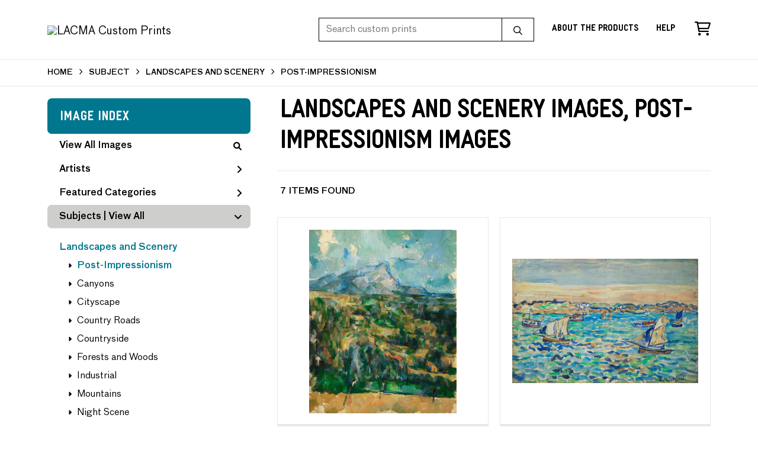

--- FILE ---
content_type: text/html; charset=UTF-8
request_url: https://customprints.lacma.org/search/subject/landscapes+and+scenery/style/post-impressionism
body_size: 4969
content:
<!DOCTYPE html>
<html lang="en-US">
<head>
<meta charset="utf-8">
<title>Landscapes and Scenery Images, Post-Impressionism Images Prints - LACMA Custom Prints | Custom Prints and Framing From the Los Angeles County Museum of Art - customprints.lacma.org</title>
<meta name="viewport" content="width=device-width, initial-scale=1">
<meta http-equiv="content-type" content="text/html;charset=UTF-8">
<meta name="title" content="Landscapes and Scenery Images, Post-Impressionism Images Prints - LACMA Custom Prints | Custom Prints and Framing From the Los Angeles County Museum of Art - customprints.lacma.org">
<meta name="description" content="Landscapes and Scenery Images, Post-Impressionism Images Custom Prints and Framing from LACMA - (7 items). Archival paper prints and reproductions on canvas for your home or office.">
<meta name="csrf-token" content="odsi6ro4nsbbFnHc5fKKJJQUVbXYZo5cyIJYGu0v">
<meta property="og:site_name" content="LACMA Custom Prints">
<meta property="og:title" content="Landscapes and Scenery Images, Post-Impressionism Images Prints - LACMA Custom Prints | Custom Prints and Framing From the Los Angeles County Museum of Art - customprints.lacma.org">
<meta property="og:url" content="https://customprints.lacma.org/search/subject/landscapes+and+scenery/style/post-impressionism">
<link rel="canonical" href="https://customprints.lacma.org/search/subject/landscapes+and+scenery/style/post-impressionism" />
<link rel="icon" type="image/ico" href="/img/museum_web/lacma/favicon-lacma.png">
<link rel="stylesheet" href="/css/museum_web/lacma/styles.css?v=u5gtlxeoawzfvg3q">
<link rel="stylesheet" href="/fonts/fontawesome6/css/all.min.css">
<script src="//ajax.googleapis.com/ajax/libs/jquery/1.12.0/jquery.min.js"></script>
<script src="/js/jquery.autocomplete.min.js"></script>
<script src="/js/slick.min.js"></script>
<script src="/js/global-1-3.min.js"></script>
<script src="/js/museum_web/lacma/global.min.js?v=u5gtlxeoawzfvg3q"></script>
<script src="/js/jquery.scrollUp.min.js"></script>
<script src="/js/jquery.expander.min.js"></script>
<script>
window.dataLayer = window.dataLayer || [];
window.dataLayer.push({
	'domain_config': {
		'domain_name': 'customprints.lacma.org',
		'ga4_id': 'G-5YDFB7QJSV',
		'ga4_id_rollup': 'G-P3D19VJ3BP',
	}
});


</script>
 
<script>
window.dataLayer.push({
	'event': 'view_item_list',
	'ecommerce': {
		'impressions': [
			{
			'id': '518114',
			'name': 'Paul Cézanne, Mont Sainte-Victoire, circa 1904-1906 (518114)',
			'position': 1,
			'list': '/search/subject/landscapes+and+scenery/style/post-impressionism',
		},
			{
			'id': '518119',
			'name': 'Maurice Prendergast, Sea and Boats, circa 1907 (518119)',
			'position': 2,
			'list': '/search/subject/landscapes+and+scenery/style/post-impressionism',
		},
			{
			'id': '518125',
			'name': 'Paul Cézanne, The Rondest House, l’Hermitage, Pontoise, c. 1874 (518125)',
			'position': 3,
			'list': '/search/subject/landscapes+and+scenery/style/post-impressionism',
		},
			{
			'id': '518105',
			'name': 'Pierre Bonnard, Boats in the Evening, Cannes, 1924 (518105)',
			'position': 4,
			'list': '/search/subject/landscapes+and+scenery/style/post-impressionism',
		},
			{
			'id': '503557',
			'name': 'Paul Gauguin, The Swineherd, 1888 (503557)',
			'position': 5,
			'list': '/search/subject/landscapes+and+scenery/style/post-impressionism',
		},
			{
			'id': '503396',
			'name': 'Paul Cézanne, Sous-Bois, c. 1894 (503396)',
			'position': 6,
			'list': '/search/subject/landscapes+and+scenery/style/post-impressionism',
		},
			{
			'id': '503419',
			'name': 'Georges Braque, L\'Estaque (Boats on the Beach), 1906 (503419)',
			'position': 7,
			'list': '/search/subject/landscapes+and+scenery/style/post-impressionism',
		},
			]
	}
});
</script>


<!-- Google Tag Manager - Imagelab -->
<script>(function(w,d,s,l,i){w[l]=w[l]||[];w[l].push({'gtm.start':
new Date().getTime(),event:'gtm.js'});var f=d.getElementsByTagName(s)[0],
j=d.createElement(s),dl=l!='dataLayer'?'&l='+l:'';j.async=true;j.src=
'https://www.googletagmanager.com/gtm.js?id='+i+dl;f.parentNode.insertBefore(j,f);
})(window,document,'script','dataLayer','GTM-5HLSXV2');</script>
<!-- End Google Tag Manager -->
</head>
<body>
<!-- Google Tag Manager (noscript) -->
<noscript><iframe src="https://www.googletagmanager.com/ns.html?id=GTM-5HLSXV2" height="0" width="0" style="display:none;visibility:hidden"></iframe></noscript>
<!-- End Google Tag Manager (noscript) -->
<div id="header" class="row header-desktop fixed">
	<div class="header-wrapper">
		<div class="header-desktop-row">
			<div class="container">
				<div class="header-desktop-left">
					<a href="/" class="header-logo-link"><img src="/img/museum_web/lacma/lacma-custom-prints-logo-2.png" alt="LACMA Custom Prints" class="header-logo" data-gtm-event="header-logo"></a>
				</div>
				<div class="header-desktop-right">
					<div id="header-search-box-input-result">
						<input class="header-desktop-search-input" type="text" value="" placeholder="Search custom prints" name="q" id="autocomplete" onblur="this.value=''">
						<input type="button" class="header-desktop-search-button">
						<i class="far fa-search"></i>
						<i class="fad fa-spinner fa-spin search-spinner"></i>
					</div>
					<div class="header-link">
						<a data-gtm-event="header-nav" href="/home/about" class="underline">About the Products</a>
					</div>
					<div class="header-link">
						<a data-gtm-event="header-nav" href="/home/help" class="underline">Help</a>
					</div>
					<div class="header-icon header-cart-wrapper">
						<a data-gtm-event="header-nav" href="/cart"><i class="far fa-shopping-cart"></i></a><span id="header-cart-count"></span>
					</div>
				</div>
			</div>
		</div>
	</div>
</div>

<div class="header-mobile row">
	<div class="header-mobile-row">
		<div class="header-mobile-logo-wrap left">
			<a href="/"><img data-gtm-event="mobile-header-logo" src="/img/museum_web/lacma/lacma-custom-prints-200-4.png" alt="LACMA Custom Prints" class="header-logo-mobile"></a>
		</div>
		<div class="header-mobile-icon-wrap">
			<a class="toggle-mobile-search"><i data-gtm-event="mobile-header-search" class="fa-header-mobile mag-glass"></i></a>
		</div>
		<div class="header-mobile-icon-wrap">
			<a class="toggle-mobile-overlay"><i data-gtm-event="mobile-header-more" class="fa-header-mobile more"></i></a>
		</div>
		<div class="header-mobile-icon-wrap-close header-mobile-icon-hidden">
			<a class="toggle-mobile-overlay"><i data-gtm-event="mobile-header-close" class="fa-header-mobile close-nav"></i></a>
		</div>
	</div>
</div>

<div id="header-mobile-search">
	<div class="header-mobile-search-row">
		<div id="header-mobile-search-input-result">
			<input class="header-mobile-search-input" type="text" value="" placeholder="Search" name="q" id="autocomplete-mobile" onblur="this.value=''">
		</div>
	</div>
</div>
<section class="crumb-trail-full">
	<div class="container crumb-trail">
		<div class="row">
			<div id="crumb-trail-left" class="crumb-trail-wrapper twelve columns">
				<a href="/" class="noline">HOME</a><i class="fa-crumb-trail angle-right"></i>SUBJECT<i class="fa-crumb-trail angle-right"></i><h2>LANDSCAPES AND SCENERY</h2><i class="fa-crumb-trail angle-right"></i><h2>POST-IMPRESSIONISM</h2>
			</div>
		</div>
	</div>
</section>


<div class="container">

	<div class="row">

		<div id="ixs-container">

			<div id="ixs-navigation-container" class="row">
		<div class="ixs-title">Navigation</div>
		<a href="/"><div data-gtm-event="mobile-header-home" class="ixs-row category-head clickable">Home</div></a>
		<a href="/home/about/"><div data-gtm-event="mobile-header-about" class="ixs-row category-head clickable">About</div></a>
		<a href="/home/help/"><div data-gtm-event="mobile-header-help" class="ixs-row category-head clickable">Help</div></a>
		<a href="/cart/"><div data-gtm-event="mobile-header-cart" class="ixs-row category-head clickable">View Cart</div></a>
		<a href="https://www.thelacmastore.org"><div data-gtm-event="mobile-header-store-out" class="ixs-row category-head clickable">Shop Main Online Store<i class="ixs-fa external-link"></i></div></a>
	</div>


	<div id="ixs-wrapper">

		<div id="ixs">
	<div class="ixs-title">Image Index</div>



	<div class="ixs-row category-head clickable"><a data-gtm-event="ixs-all-prints-click" class="ixs-link" href="/search/collection/all">View All Images<i class="ixs-fa view-all"></i></a></div>
		<div class="ixs-row category-head clickable closed" data-gtm-event="ixs-view-artists" onclick="ajax_load('#ixs', '/indexsearch/artist_alpha/');return false;">Artists<i class="ixs-fa angle-right"></i></div>
			<div class="ixs-row category-head clickable closed"data-gtm-event="ixs-view-back-to-features" onclick="ajax_load('#ixs', '/indexsearch/base');return false;">Featured Categories<i class="ixs-fa angle-right"></i></div>

	
		

		
							<div class="ixs-row category-head open">Subjects | <a data-gtm-event="ixs-view-subjects" onclick="ajax_load('#ixs', '/indexsearch/update/subject/'); return false;" href="#">View All</a><i class="ixs-fa angle-down"></i></div>
							<div id="ixs-scroll-div">
							<ul id="ixs-list">
							<li class="ixs-list-item selected"><a data-gtm-event="ixs-tag-list-click" href="/search/subject/landscapes+and+scenery">Landscapes and Scenery</a></li>
							<ul class="ixs-list-child" style="display:block;">
							<li class="ixs-list-item selected"><a data-gtm-event="ixs-tag-list-click" href="/search/style/post-impressionism" target="_top">Post-Impressionism</a></li>
							<li class="ixs-list-item"><a data-gtm-event="ixs-tag-list-click" href="/search/subject/canyons" target="_top">Canyons</a></li>
							<li class="ixs-list-item"><a data-gtm-event="ixs-tag-list-click" href="/search/subject/cityscape" target="_top">Cityscape</a></li>
							<li class="ixs-list-item"><a data-gtm-event="ixs-tag-list-click" href="/search/subject/country+roads" target="_top">Country Roads</a></li>
							<li class="ixs-list-item"><a data-gtm-event="ixs-tag-list-click" href="/search/subject/countryside" target="_top">Countryside</a></li>
							<li class="ixs-list-item"><a data-gtm-event="ixs-tag-list-click" href="/search/subject/forests+and+woods" target="_top">Forests and Woods</a></li>
							<li class="ixs-list-item"><a data-gtm-event="ixs-tag-list-click" href="/search/subject/industrial" target="_top">Industrial</a></li>
							<li class="ixs-list-item"><a data-gtm-event="ixs-tag-list-click" href="/search/subject/mountains" target="_top">Mountains</a></li>
							<li class="ixs-list-item"><a data-gtm-event="ixs-tag-list-click" href="/search/subject/night+scene" target="_top">Night Scene</a></li>
							<li class="ixs-list-item"><a data-gtm-event="ixs-tag-list-click" href="/search/subject/snowscapes" target="_top">Snowscapes</a></li>
							<li class="ixs-list-item"><a data-gtm-event="ixs-tag-list-click" href="/search/subject/sunsets+and+sunrises" target="_top">Sunsets and Sunrises</a></li>
							</ul>
							<div class="ixs-section-indent">
							<div class="ixs-explore-category-head">Refine by style</div>
							<li class="ixs-list-item"><a data-gtm-event="ixs-tag-list-click" href="/search/subject/landscapes+and+scenery/style/arts+and+crafts">Arts and Crafts</a>
							<li class="ixs-list-item"><a data-gtm-event="ixs-tag-list-click" href="/search/subject/landscapes+and+scenery/style/baroque">Baroque</a>
							<li class="ixs-list-item"><a data-gtm-event="ixs-tag-list-click" href="/search/subject/landscapes+and+scenery/style/cubism">Cubism</a>
							<li class="ixs-list-item"><a data-gtm-event="ixs-tag-list-click" href="/search/subject/landscapes+and+scenery/style/drawings">Drawings</a>
							<li class="ixs-list-item"><a data-gtm-event="ixs-tag-list-click" href="/search/subject/landscapes+and+scenery/style/dutch">Dutch</a>
							<li class="ixs-list-item"><a data-gtm-event="ixs-tag-list-click" href="/search/subject/landscapes+and+scenery/style/early+20th+century">Early 20th Century</a>
							<li class="ixs-list-item"><a data-gtm-event="ixs-tag-list-click" href="/search/subject/landscapes+and+scenery/style/fauvism">Fauvism</a>
							<li class="ixs-list-item"><a data-gtm-event="ixs-tag-list-click" href="/search/subject/landscapes+and+scenery/style/futurism">Futurism</a>
							<li class="ixs-list-item"><a data-gtm-event="ixs-tag-list-click" href="/search/subject/landscapes+and+scenery/style/graphic+design">Graphic Design</a>
							<li class="ixs-list-item"><a data-gtm-event="ixs-tag-list-click" href="/search/subject/landscapes+and+scenery/style/hudson+river+school">Hudson River School</a>
							<li class="ixs-list-item"><a data-gtm-event="ixs-tag-list-click" href="/search/subject/landscapes+and+scenery/style/illustrations">Illustrations</a>
							<div data-gtm-event="ixs-tag-list-toggle-children" class="ixs-tag-list-toggle-children" onclick="child_toggle('#181-child')"><div data-gtm-event="ixs-tag-list-toggle-children" id="181-child-toggle"><i class="fal fa-plus-square"></i></div></div>
							<ul class="ixs-list-child" id="181-child">
							<li class="ixs-list-item"><a data-gtm-event="ixs-tag-list-click" href="/search/subject/landscapes+and+scenery/style/political+illustrations" target="_top">Political Illustrations</a>
							</ul>
							<li class="ixs-list-item"><a data-gtm-event="ixs-tag-list-click" href="/search/subject/landscapes+and+scenery/style/impressionism">Impressionism</a>
							<li class="ixs-list-item"><a data-gtm-event="ixs-tag-list-click" href="/search/subject/landscapes+and+scenery/style/japanese">Japanese</a>
							<li class="ixs-list-item"><a data-gtm-event="ixs-tag-list-click" href="/search/subject/landscapes+and+scenery/style/latin+american">Latin American</a>
							<li class="ixs-list-item"><a data-gtm-event="ixs-tag-list-click" href="/search/subject/landscapes+and+scenery/style/mid+century">Mid Century</a>
							<li class="ixs-list-item"><a data-gtm-event="ixs-tag-list-click" href="/search/subject/landscapes+and+scenery/style/modernism">Modernism</a>
							<li class="ixs-list-item"><a data-gtm-event="ixs-tag-list-click" href="/search/subject/landscapes+and+scenery/style/paintings">Paintings</a>
							<li class="ixs-list-item"><a data-gtm-event="ixs-tag-list-click" href="/search/subject/landscapes+and+scenery/style/photography">Photography</a>
							<li class="ixs-list-item"><a data-gtm-event="ixs-tag-list-click" href="/search/subject/landscapes+and+scenery/style/post-impressionism">Post-Impressionism</a>
							<li class="ixs-list-item"><a data-gtm-event="ixs-tag-list-click" href="/search/subject/landscapes+and+scenery/style/posters">Posters</a>
							<li class="ixs-list-item"><a data-gtm-event="ixs-tag-list-click" href="/search/subject/landscapes+and+scenery/style/prints">Prints</a>
							<li class="ixs-list-item"><a data-gtm-event="ixs-tag-list-click" href="/search/subject/landscapes+and+scenery/style/romanticism">Romanticism</a>
							<li class="ixs-list-item"><a data-gtm-event="ixs-tag-list-click" href="/search/subject/landscapes+and+scenery/style/surrealism">Surrealism</a>
							<li class="ixs-list-item"><a data-gtm-event="ixs-tag-list-click" href="/search/subject/landscapes+and+scenery/style/watercolors">Watercolors</a>
							</div>
							</div>
							</ul>
			
		
	

</div>

	</div>


		</div>

		<div class="body-container">

			<div class="section-title-plp-wrapper row">
				<div class="section-title plp"><h2>Landscapes and Scenery Images, Post-Impressionism Images</h2></div>
							</div>

			<div class="plp-tools row">
				<div class="plp-pagination-head-text six columns"><h2>7 Items Found</h2></div>
				<div class="plp-pagination-head-buttons six columns cd-pagination">
														</div>
			</div>

			<div class="row plp-container">
			
				<div class="row plp-item">
					<div class="plp-item-image-wrap">
						<a href="/detail/518114/cézanne-mont-sainte-victoire-circa-1904-1906" data-gtm-event="product-click" data-list="/search/subject/landscapes+and+scenery/style/post-impressionism" data-name="Paul Cézanne, Mont Sainte-Victoire, circa 1904-1906 (518114)" data-id="518114" data-pos="1" class="plp-item-image-hover"><img src="/vitruvius/render/400/518114.jpg" class="plp-item-image" alt="Paul Cézanne - Mont Sainte-Victoire, circa 1904-1906" /></a>
					</div>
					<div class="plp-item-info-wrap">
						<h3><a href="/detail/518114/cézanne-mont-sainte-victoire-circa-1904-1906" data-gtm-event="product-click" data-list="/search/subject/landscapes+and+scenery/style/post-impressionism" data-name="Paul Cézanne, Mont Sainte-Victoire, circa 1904-1906 (518114)" data-id="518114" data-pos="1"><div class="item-artist">Paul Cézanne</div><div class="item-title">Mont Sainte-Victoire, circa 1904-1906</div></a></h3>
					</div>
				</div>

			
				<div class="row plp-item">
					<div class="plp-item-image-wrap">
						<a href="/detail/518119/prendergast-sea-and-boats-circa-1907" data-gtm-event="product-click" data-list="/search/subject/landscapes+and+scenery/style/post-impressionism" data-name="Maurice Prendergast, Sea and Boats, circa 1907 (518119)" data-id="518119" data-pos="2" class="plp-item-image-hover"><img src="/vitruvius/render/400/518119.jpg" class="plp-item-image" alt="Maurice Prendergast - Sea and Boats, circa 1907" /></a>
					</div>
					<div class="plp-item-info-wrap">
						<h3><a href="/detail/518119/prendergast-sea-and-boats-circa-1907" data-gtm-event="product-click" data-list="/search/subject/landscapes+and+scenery/style/post-impressionism" data-name="Maurice Prendergast, Sea and Boats, circa 1907 (518119)" data-id="518119" data-pos="2"><div class="item-artist">Maurice Prendergast</div><div class="item-title">Sea and Boats, circa 1907</div></a></h3>
					</div>
				</div>

			
				<div class="row plp-item">
					<div class="plp-item-image-wrap">
						<a href="/detail/518125/cézanne-the-rondest-house-l’hermitage-pontoise-c.-1874" data-gtm-event="product-click" data-list="/search/subject/landscapes+and+scenery/style/post-impressionism" data-name="Paul Cézanne, The Rondest House, l’Hermitage, Pontoise, c. 1874 (518125)" data-id="518125" data-pos="3" class="plp-item-image-hover"><img src="/vitruvius/render/400/518125.jpg" class="plp-item-image" alt="Paul Cézanne - The Rondest House, l’Hermitage, Pontoise, c. 1874" /></a>
					</div>
					<div class="plp-item-info-wrap">
						<h3><a href="/detail/518125/cézanne-the-rondest-house-l’hermitage-pontoise-c.-1874" data-gtm-event="product-click" data-list="/search/subject/landscapes+and+scenery/style/post-impressionism" data-name="Paul Cézanne, The Rondest House, l’Hermitage, Pontoise, c. 1874 (518125)" data-id="518125" data-pos="3"><div class="item-artist">Paul Cézanne</div><div class="item-title">The Rondest House, l’Hermitage, Pontoise, c. 1874</div></a></h3>
					</div>
				</div>

			
				<div class="row plp-item">
					<div class="plp-item-image-wrap">
						<a href="/detail/518105/bonnard-boats-in-the-evening-cannes-1924" data-gtm-event="product-click" data-list="/search/subject/landscapes+and+scenery/style/post-impressionism" data-name="Pierre Bonnard, Boats in the Evening, Cannes, 1924 (518105)" data-id="518105" data-pos="4" class="plp-item-image-hover"><img src="/vitruvius/render/400/518105.jpg" class="plp-item-image" alt="Pierre Bonnard - Boats in the Evening, Cannes, 1924" /></a>
					</div>
					<div class="plp-item-info-wrap">
						<h3><a href="/detail/518105/bonnard-boats-in-the-evening-cannes-1924" data-gtm-event="product-click" data-list="/search/subject/landscapes+and+scenery/style/post-impressionism" data-name="Pierre Bonnard, Boats in the Evening, Cannes, 1924 (518105)" data-id="518105" data-pos="4"><div class="item-artist">Pierre Bonnard</div><div class="item-title">Boats in the Evening, Cannes, 1924</div></a></h3>
					</div>
				</div>

			
				<div class="row plp-item">
					<div class="plp-item-image-wrap">
						<a href="/detail/503557/gauguin-the-swineherd-1888" data-gtm-event="product-click" data-list="/search/subject/landscapes+and+scenery/style/post-impressionism" data-name="Paul Gauguin, The Swineherd, 1888 (503557)" data-id="503557" data-pos="5" class="plp-item-image-hover"><img src="/vitruvius/render/400/503557.jpg" class="plp-item-image" alt="Paul Gauguin - The Swineherd, 1888" /></a>
					</div>
					<div class="plp-item-info-wrap">
						<h3><a href="/detail/503557/gauguin-the-swineherd-1888" data-gtm-event="product-click" data-list="/search/subject/landscapes+and+scenery/style/post-impressionism" data-name="Paul Gauguin, The Swineherd, 1888 (503557)" data-id="503557" data-pos="5"><div class="item-artist">Paul Gauguin</div><div class="item-title">The Swineherd, 1888</div></a></h3>
					</div>
				</div>

			
				<div class="row plp-item">
					<div class="plp-item-image-wrap">
						<a href="/detail/503396/cézanne-sous-bois-c.-1894" data-gtm-event="product-click" data-list="/search/subject/landscapes+and+scenery/style/post-impressionism" data-name="Paul Cézanne, Sous-Bois, c. 1894 (503396)" data-id="503396" data-pos="6" class="plp-item-image-hover"><img src="/vitruvius/render/400/503396.jpg" class="plp-item-image" alt="Paul Cézanne - Sous-Bois, c. 1894" /></a>
					</div>
					<div class="plp-item-info-wrap">
						<h3><a href="/detail/503396/cézanne-sous-bois-c.-1894" data-gtm-event="product-click" data-list="/search/subject/landscapes+and+scenery/style/post-impressionism" data-name="Paul Cézanne, Sous-Bois, c. 1894 (503396)" data-id="503396" data-pos="6"><div class="item-artist">Paul Cézanne</div><div class="item-title">Sous-Bois, c. 1894</div></a></h3>
					</div>
				</div>

			
				<div class="row plp-item">
					<div class="plp-item-image-wrap">
						<a href="/detail/503419/braque-lestaque-boats-on-the-beach-1906" data-gtm-event="product-click" data-list="/search/subject/landscapes+and+scenery/style/post-impressionism" data-name="Georges Braque, L&#039;Estaque (Boats on the Beach), 1906 (503419)" data-id="503419" data-pos="7" class="plp-item-image-hover"><img src="/vitruvius/render/400/503419.jpg" class="plp-item-image" alt="Georges Braque - L&#039;Estaque (Boats on the Beach), 1906" /></a>
					</div>
					<div class="plp-item-info-wrap">
						<h3><a href="/detail/503419/braque-lestaque-boats-on-the-beach-1906" data-gtm-event="product-click" data-list="/search/subject/landscapes+and+scenery/style/post-impressionism" data-name="Georges Braque, L&#039;Estaque (Boats on the Beach), 1906 (503419)" data-id="503419" data-pos="7"><div class="item-artist">Georges Braque</div><div class="item-title">L&#039;Estaque (Boats on the Beach), 1906</div></a></h3>
					</div>
				</div>

			
			</div>

			
		</div>

	</div>

</div>
<div class="footer">

	<div class="footer-links-wrapper row">

		<div class="container">

			<div class="three columns">

				<ul class="footer-list">
					<li class="header">LACMA</li>
					Los Angeles County Museum of Art<br/>5905 Wilshire Boulevard<br/>Los Angeles, CA 90036<br/><br/>
					<a data-gtm-event="footer-visit-main-dot-org" href="https://www.lacma.org" class="noline" target="_blank">Visit LACMA.org</a><br/>
					<a data-gtm-event="footer-visit-main-store" href="https://www.thelacmastore.org" class="noline" target="_blank">Visit LACMA Store</a>
				</ul>

			</div>

			<div class="three columns">

				<ul class="footer-list">
					<li class="header">LACMA CUSTOM PRINTS</li>
					<li><a data-gtm-event="footer-about" href="/home/about">About LACMA Custom Prints</a></li>
					<li><a data-gtm-event="footer-help" href="/home/help">Help</a></li>
					<li><a data-gtm-event="footer-contact" href="/home/contact">Contact Info</a></li>
					<li><a data-gtm-event="footer-cart" href="/cart">Shopping Cart</a></li>
				</ul>

			</div>

			<div class="three columns">

				<ul class="footer-list">
					<li class="header">MEMBERS SAVE 10%</li>
					Enter your member number in the form at checkout and get 10% off your order
				</ul>

			</div>

			<div class="three columns">

				<ul class="footer-list">
					<li class="header">CONNECT WITH US</li>
					<li class="social-icon"><a data-gtm-event="footer-facebook" href="https://www.facebook.com/LACMA" target="_blank"><i class="fab fa-facebook"></i></a></li>
					<li class="social-icon"><a data-gtm-event="footer-twitter" href="https://twitter.com/lacma" target="_blank"><i class="fab fa-twitter"></i></a></li>
					<li class="social-icon"><a data-gtm-event="footer-instagram" href="https://www.instagram.com/lacmastore" target="_blank"><i class="fab fa-instagram"></i></a></li>
				</ul>

			</div>

		</div>

	</div>

	<div class="footer-copyright row">

		<div class="container">

			<div class="six columns">

				Copyright &copy; 2026 Museum Associates

			</div>

			<div class="six columns">

				<a href="https://www.imagelab.co/" target="blank"><div class="footer-service-label u-pull-right"></div></a>

			</div>

		</div>

	</div>

</div>

</body>

</html></body>
</html>